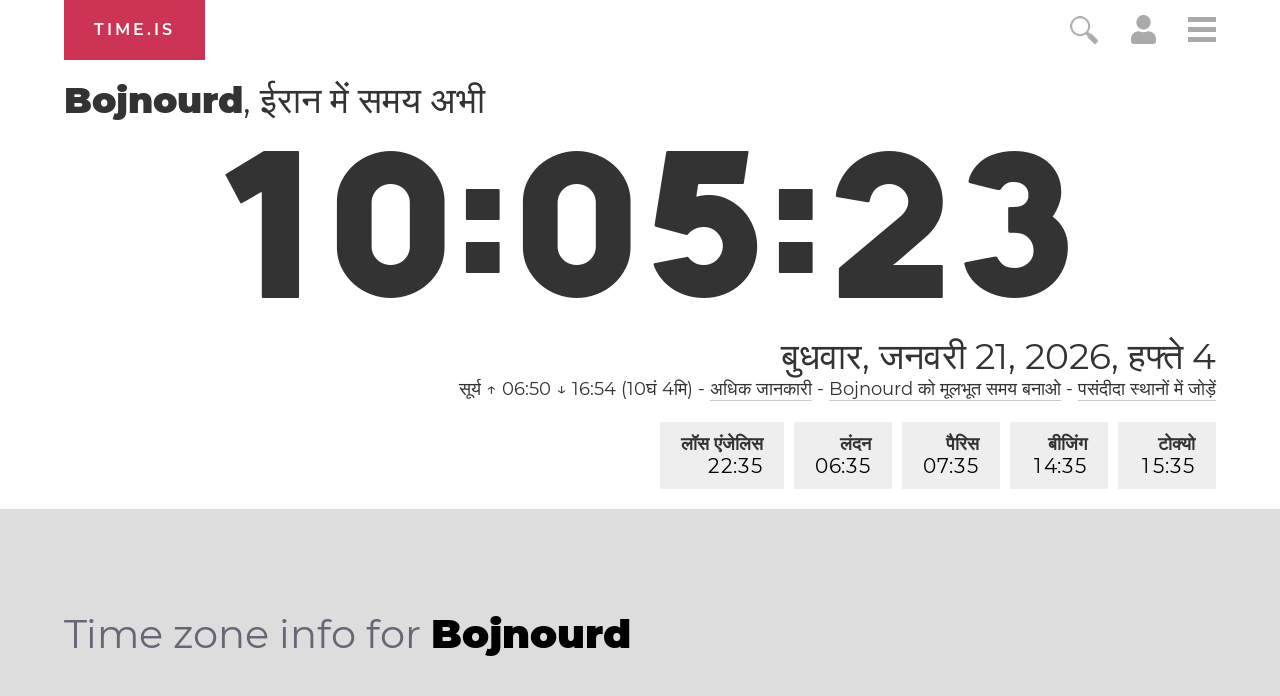

--- FILE ---
content_type: text/html; charset=utf-8
request_url: https://time.is/t1/?hi.0.10.221.0P.0.442.1768977318627.1768977317380..N
body_size: -132
content:
1768977318684
0
442_(UTC,_UTC+00:00)
1768977318627


<br/><br/>Time.is is for humans. To use from scripts and apps, please ask about our API. Thank you!

--- FILE ---
content_type: text/plain;charset=UTF-8
request_url: https://c.pub.network/v2/c
body_size: -110
content:
e0730a13-a929-4d56-9b8b-c08f57276276

--- FILE ---
content_type: text/plain;charset=UTF-8
request_url: https://c.pub.network/v2/c
body_size: -253
content:
263cbc81-3a78-40ac-9ae8-2ab369d10a6b